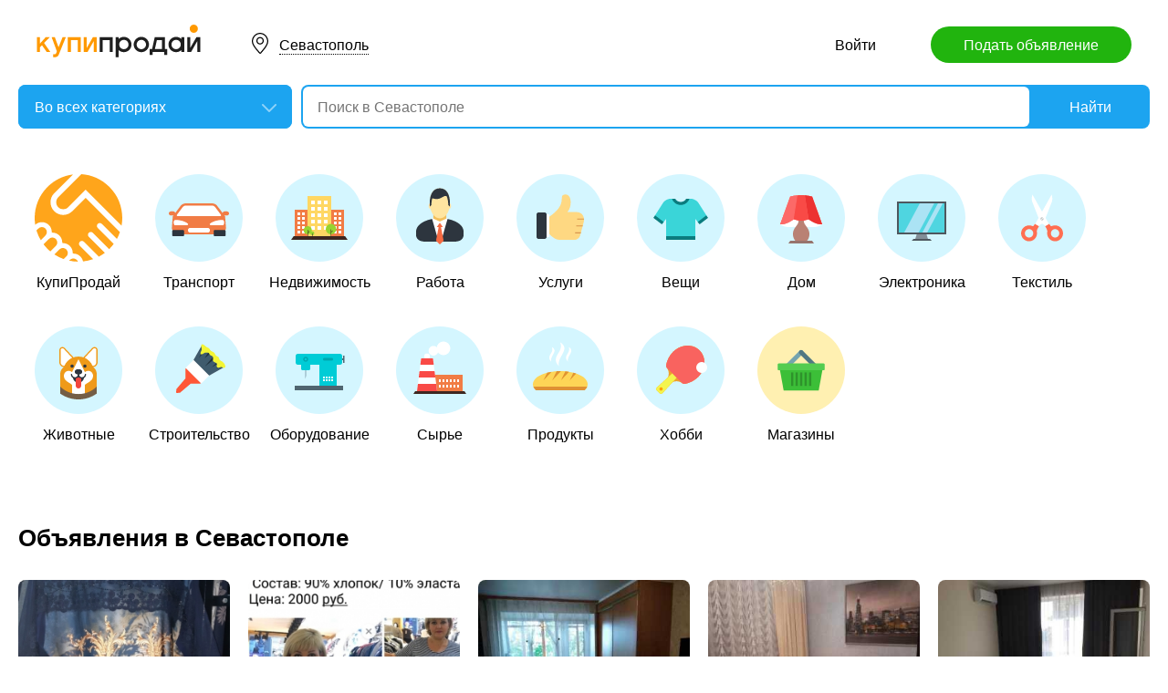

--- FILE ---
content_type: text/html; charset=utf-8
request_url: https://krym.kupiprodai.ru/sevastopol_all/
body_size: 6086
content:
<!DOCTYPE html>
<html lang="ru">
<head>
	<meta http-equiv="content-type" content="text/html; charset=utf-8">
	<meta name="keywords" content="доски объявлений, бесплатные объявления, разместить, подать, Севастополь">
	<meta name="description" content="КупиПродай Севастополь - помогает быстро купить или продать! Огромное количество свежих объявлений! Подать объявление бесплатно - Севастополь">
	<meta name='yandex-verification' content='443d08838fdb4147'>
	<link rel="preconnect" href="//mc.yandex.ru">
	<link rel="stylesheet" href="https://kupiprodai.ru/styles/style_new.css?20012026" type="text/css">
	<link rel="stylesheet" href="https://kupiprodai.ru/styles/jquery-ui.min.css" type="text/css">
	<link rel="icon" href="https://krym.kupiprodai.ru/favicon-120x120.png" sizes="120x120" type="image/png">
	<link rel="icon" href="https://krym.kupiprodai.ru/favicon-32x32.png" sizes="32x32" type="image/png">
	<link rel="shortcut icon" href="https://krym.kupiprodai.ru/favicon.ico" type="image/x-icon">
	<link rel="yandex-tableau-widget" href="https://krym.kupiprodai.ru/yandex-tableau-manifest.json">
		<title>Доска бесплатных объявлений Севастополь - КупиПродай</title>
    <script src="https://kupiprodai.ru/js/jquery-1.8.2.min.js"></script>
    <script src="https://kupiprodai.ru/js/jquery-ui.min.js"></script>
    <script src="https://kupiprodai.ru/js/params_data.js?20012026"></script>
	<script src="https://kupiprodai.ru/js/params_core.js?20012026"></script>
	<script src="https://kupiprodai.ru/js/lazyLoad.js?20012026"></script>
	</head>
<body>
	<script>
	$(function() {
		$.ajaxSetup({
			xhrFields: {
				withCredentials: true
			}
		});
	});
	</script>
	
	<header>
		<div class="content_center relative box-sizing">
			<div class="top">
	<a href="https://kupiprodai.ru/"><img class="logo" src="https://kupiprodai.ru/images/pc/logo.svg" width="180" height="36" alt="КупиПродай" title="КупиПродай"></a>
	<div class="region"><a id="cityhref" href="#">Севастополь</a></div>
	<a class="add box-sizing" href="https://kupiprodai.ru/login/">Подать объявление</a>
	<div class="menu">
				<a class="menu_link" href="https://kupiprodai.ru/login/">Войти </a>
						
	</div>
</div>

			<script>
var new_design = true;
$(function() {
	$.ajaxSetup({
		xhrFields: { withCredentials: true }
	});
	$("#searchword").autocomplete({
		source: "https://vip.kupiprodai.ru/api/getsearchhints/?params="+ btoa($("input[name='cityid']").val()+':'+$("#metro_id").val()+':'+$("input[name='personal']").val()+':'+$("input[name='search_price_from']").val()+':'+$("input[name='search_price_to']").val()),
		minLength: 0,
		select: function( event, ui ) {
			if (ui.item.sUrl != '') location.href = ui.item.sUrl;
			else $("#searchword").val(ui.item.sLabel);
			return false;
		}
	}).autocomplete( "instance" )._renderItem = function( ul, item ) {
		var text = "<div>" + item.sLabel;
		if (item.mLabel != '') text += "<span>" + item.mLabel + "</span>";
		text += '</div>';
		return $( "<li>" )
			.append( text )
			.appendTo( ul );
	};
	$("#searchword").click(function() {
		if ($(this).val().length == 0) {
			$(this).autocomplete("search");
		}
	});

	$("#cityhref").click(function() {
		$(".region_block").show();
		if ($("#citysel").val().length == 0) {
			$("#citysel").autocomplete("search");
		}
		return false;
	});

	$("#citysel").autocomplete({
		source: "/getcitys.php?links=1&new=1",
		minLength: 0,
		search: function(event, ui) {
			$('#citys-output ul').empty();
		}
	}).autocomplete( "instance" )._renderItem = function(ul, item) {
		return $('<li>')
				.data('item.autocomplete', item)
				.append(item.value.replace("(", "<br> <span>").replace(")", "</span>"))
				.appendTo($('#citys-output ul'));
	};
	$("#citysel").click(function() {
		$(this).val("");
		if ($(this).val().length == 0) {
			$(this).autocomplete("search");
		}
	});

	$('#citysel_close').click(function () {
		$('#citys-output ul').empty();
		$(".region_block").hide();

		return false;
	});

	var spodrazdely = [];
	$.getJSON("https://vip.kupiprodai.ru/api/getpodrazdely/", function(data) { spodrazdely = data; });
	$('#razdel_id_choose').on('change', function() {
		var razdel_id = this.value;
		$("#cat_id").empty();
		if (razdel_id != -1) {
			var text = "Выберите подкатегорию";
			var o = new Option(text, razdel_id + '_' + 0);
			$(o).html(text);
			$("#cat_id").append(o);
			$.each(spodrazdely[this.value], function (i, item) {
				var o = new Option(item.name, razdel_id + '_' + item.id);
				$(o).html(item.name);
				$("#cat_id").append(o);
			});
			$("#cat_id").change();
			$("#cat_id_block").show();
		} else {
			$("#cat_id_block").hide();
			$("#params").hide();
		}
	});

	
	$('#params').on('change', 'select,input:text', function() {
		$('#searchformconfirm').show();
	});
});
</script>

<form method="post" action="https://kupiprodai.ru/search/" id="searchform">
	<div class="hideit region_block" id="citys-output">
		<input class="input margin_bottom_15 box-sizing ui-autocomplete-input" id="citysel" type="text" name="city" placeholder="Регион или город" value="" autocomplete="off">
		<a class="modal_block_close" id="citysel_close" href="#"></a>
		<ul class="citysel-ul"></ul>
	</div>
	<div class="search">
		<div class="search_select">
			<select class="select" name="razdel_id_choose" id="razdel_id_choose">
				<option data-id="-1" value="-1" selected>Во всех категориях</option>
									<option value="1" >Транспорт</option>
									<option value="9" >Недвижимость</option>
									<option value="16" >Личные вещи</option>
									<option value="19" >Электроника, техника</option>
									<option value="27" >Дом и сад, мебель, бытовое</option>
									<option value="31" >Текстиль</option>
									<option value="42" >Животные</option>
									<option value="51" >Услуги и предложения</option>
									<option value="59" >Работа</option>
									<option value="75" >Хобби, Отдых, Спорт</option>
									<option value="331" >Оборудование</option>
									<option value="342" >Сырье</option>
									<option value="351" >Строительные товары и услуги</option>
									<option value="359" >Продукты питания</option>
							</select>
		</div>
		<div class="search_select hideit" id="cat_id_block">
			<select class="select" name="cat_id" id="cat_id">
							</select>
		</div>
		<div class="search_form">
			<input class="searching box-sizing" placeholder="Поиск в Севастополе" id="searchword" type="text" size="25" name="searching" value="" autocomplete="off">
								</div>
		<div class="search_button">
			<input type="hidden" id="cityid" name="cityid" value="3610">
			<input type="hidden" name="personal" value="-1">
			<input type="submit" id="searchSub" value="Найти">
		</div>
	</div>

	<fieldset class="search_params font_size_0 box-sizing" id="params" style="display: none;">
		<span class="title26 block margin_bottom_20">Параметры поиска</span>
									
				<div class="metro inline_block" style="display: none;" id="metrodiv">
			<select class="select search_params_standart" id="metro_id" name="metro_id"></select>
		</div>
		<div id="searchformconfirm" class="hideit">
			<input type="button" value="Применить параметры" onclick="$('#searchSub').click();">
		</div>
	</fieldset>
</form>
		</div>
	</header>
	
	<main>
		<div class="content_center content margin_bottom_50 box-sizing">
			<div class="category font_size_0 margin_bottom_50">
				<a href="https://kupiprodai.ru/choosecat/krym/sevastopol/"><img src="https://kupiprodai.ru/images/pc/logo_hands.svg" width="96" height="96" alt="" title="">КупиПродай</a>
				<a class="cat_round_01" href="https://krym.kupiprodai.ru/auto/sevastopol_all/"><div></div>Транспорт</a>
				<a class="cat_round_02" href="https://krym.kupiprodai.ru/realty/sevastopol_all/"><div></div>Недвижимость</a>
				<a class="cat_round_03" href="https://krym.kupiprodai.ru/rabota/sevastopol_all/"><div></div>Работа</a>
				<a class="cat_round_04" href="https://krym.kupiprodai.ru/uslugi/sevastopol_all/"><div></div>Услуги</a>
				<a class="cat_round_05" href="https://krym.kupiprodai.ru/lichnoe/sevastopol_all/"><div></div>Вещи</a>
				<a class="cat_round_06" href="https://krym.kupiprodai.ru/vashdom/sevastopol_all/"><div></div>Дом</a>
				<a class="cat_round_07" href="https://krym.kupiprodai.ru/office/sevastopol_all/"><div></div>Электроника</a>
				<a class="cat_round_13" href="https://krym.kupiprodai.ru/textile/sevastopol_all/"><div></div>Текстиль</a>
				<a class="cat_round_08" href="https://krym.kupiprodai.ru/zhivotnye/sevastopol_all/"><div></div>Животные</a>
				<a class="cat_round_09" href="https://krym.kupiprodai.ru/stroitel/sevastopol_all/"><div></div>Строительство</a>
				<a class="cat_round_10" href="https://krym.kupiprodai.ru/oborud/sevastopol_all/"><div></div>Оборудование</a>
				<a class="cat_round_11" href="https://krym.kupiprodai.ru/raw/sevastopol_all/"><div></div>Сырье</a>
				<a class="cat_round_12" href="https://krym.kupiprodai.ru/produkt/sevastopol_all/"><div></div>Продукты</a>
				<a class="cat_round_14" href="https://krym.kupiprodai.ru/otdyh/sevastopol_all/"><div></div>Хобби</a>
				<a class="cat_round_shops" href="https://krym.kupiprodai.ru/shops/sevastopol"><div></div>Магазины</a>
			</div>

			
			
					
			<div class="margin_bottom_100">
				<h1 class="title26 block margin_bottom_30">Объявления в Севастополе</h1>

					
				<div class="gallery margin_bottom_30" id="msgs_ind">
										<div class="gallery_item">
												<a target="_blank" class="gallery_photo block lazy" href="https://krym.kupiprodai.ru/lichnoe/sevastopol_odezhdaobuv_optom_assortiment_zhenskoy_odezhdy_3092331" title="Оптом ассортимент женской одежды" data-src="https://img02.kupiprodai.ru/022019/1554496838448.jpg" style="background-image: url(https://kupiprodai.ru/images/pc/0.gif);"></a>
							

						<div class="gallery_info box-sizing">
							<span class="gallery_price">55 000 &#8381;</span>							<a target="_blank" class="gallery_title" href="https://krym.kupiprodai.ru/lichnoe/sevastopol_odezhdaobuv_optom_assortiment_zhenskoy_odezhdy_3092331">Оптом ассортимент женской одежды</a>
							<span class="gallery_data">
								<a href="https://krym.kupiprodai.ru/lichnoe/sevastopol_odezhdaobuv/">Женская одежда, обувь</a>. 
								
																Сегодня,
								00:41
															</span>

																							

										
						</div>
					</div>
										<div class="gallery_item">
												<a target="_blank" class="gallery_photo block lazy" href="https://krym.kupiprodai.ru/textile/sevastopol_textilmore_dlya_magazina_gotovyy_assortiment_zhenskoy_odezhdy_3514465" title="Для магазина готовый ассортимент женской одежды" data-src="https://img02.kupiprodai.ru/062019/1559676050428.jpg" style="background-image: url(https://kupiprodai.ru/images/pc/0.gif);"></a>
							

						<div class="gallery_info box-sizing">
							<span class="gallery_price">55 000 &#8381;</span>							<a target="_blank" class="gallery_title" href="https://krym.kupiprodai.ru/textile/sevastopol_textilmore_dlya_magazina_gotovyy_assortiment_zhenskoy_odezhdy_3514465">Для магазина готовый ассортимент женской одежды</a>
							<span class="gallery_data">
								<a href="https://krym.kupiprodai.ru/textile/sevastopol_textilmore/">Другое</a>. 
								
																Сегодня,
								00:40
															</span>

																							

										
						</div>
					</div>
										<div class="gallery_item">
												<a target="_blank" class="gallery_photo block lazy" href="https://krym.kupiprodai.ru/realty/sevastopol_kvartiry_1k_prospekt_pobedy29_nahimovskiy_rayon_10014025" title="1-к, Проспект Победы-29, Нахимовский район." data-src="https://img02.kupiprodai.ru/082025/1754071471947.jpg" style="background-image: url(https://kupiprodai.ru/images/pc/0.gif);"></a>
							

						<div class="gallery_info box-sizing">
							<span class="gallery_price">23 000 &#8381;</span>							<a target="_blank" class="gallery_title" href="https://krym.kupiprodai.ru/realty/sevastopol_kvartiry_1k_prospekt_pobedy29_nahimovskiy_rayon_10014025">1-к, Проспект Победы-29, Нахимовский район.</a>
							<span class="gallery_data">
								<a href="https://krym.kupiprodai.ru/realty/sevastopol_kvartiry/">Квартиры</a>. 
								
																Сегодня,
								00:31
															</span>

																							

										
						</div>
					</div>
										<div class="gallery_item">
												<a target="_blank" class="gallery_photo block lazy" href="https://krym.kupiprodai.ru/realty/sevastopol_kvartiry_1k_geroev_stalingrada_d41_gagarinskiy_rayon_kamyshovaya_buhta_10014018" title="1-к, Героев Сталинграда д-41, Гагаринский район, Камышовая бухта." data-src="https://img02.kupiprodai.ru/082025/1754071115497.jpg" style="background-image: url(https://kupiprodai.ru/images/pc/0.gif);"></a>
							

						<div class="gallery_info box-sizing">
							<span class="gallery_price">35 000 &#8381;</span>							<a target="_blank" class="gallery_title" href="https://krym.kupiprodai.ru/realty/sevastopol_kvartiry_1k_geroev_stalingrada_d41_gagarinskiy_rayon_kamyshovaya_buhta_10014018">1-к, Героев Сталинграда д-41, Гагаринский район, Камышовая бухта.</a>
							<span class="gallery_data">
								<a href="https://krym.kupiprodai.ru/realty/sevastopol_kvartiry/">Квартиры</a>. 
								
																Сегодня,
								00:31
															</span>

																							

										
						</div>
					</div>
										<div class="gallery_item">
												<a target="_blank" class="gallery_photo block lazy" href="https://krym.kupiprodai.ru/realty/sevastopol_kvartiry_1k_tokareva18_leninskiy_rayon_43_m2_28_et_10154361" title="1-к, Токарева-18, Ленинский район. 43 м2, 2/8 эт." data-src="https://img02.kupiprodai.ru/102025/1761868726593.jpg" style="background-image: url(https://kupiprodai.ru/images/pc/0.gif);"></a>
							

						<div class="gallery_info box-sizing">
							<span class="gallery_price">40 000 &#8381;</span>							<a target="_blank" class="gallery_title" href="https://krym.kupiprodai.ru/realty/sevastopol_kvartiry_1k_tokareva18_leninskiy_rayon_43_m2_28_et_10154361">1-к, Токарева-18, Ленинский район. 43 м2, 2/8 эт.</a>
							<span class="gallery_data">
								<a href="https://krym.kupiprodai.ru/realty/sevastopol_kvartiry/">Квартиры</a>. 
								
																Сегодня,
								00:31
															</span>

																							

										
						</div>
					</div>
										<div class="gallery_item">
												<a target="_blank" class="gallery_photo block lazy" href="https://krym.kupiprodai.ru/realty/sevastopol_kvartiry_2k_kvartira_lenina62_70_m2_33_et_8098369" title="2-к квартира, Ленина-62, 70 м2, 3/3 эт." data-src="https://img02.kupiprodai.ru/062023/1744504913351.jpg" style="background-image: url(https://kupiprodai.ru/images/pc/0.gif);"></a>
							

						<div class="gallery_info box-sizing">
							<span class="gallery_price">40 000 &#8381;</span>							<a target="_blank" class="gallery_title" href="https://krym.kupiprodai.ru/realty/sevastopol_kvartiry_2k_kvartira_lenina62_70_m2_33_et_8098369">2-к квартира, Ленина-62, 70 м2, 3/3 эт.</a>
							<span class="gallery_data">
								<a href="https://krym.kupiprodai.ru/realty/sevastopol_kvartiry/">Квартиры</a>. 
								
																Сегодня,
								00:31
															</span>

																							

										
						</div>
					</div>
										<div class="gallery_item">
												<a target="_blank" class="gallery_photo block lazy" href="https://krym.kupiprodai.ru/realty/sevastopol_kvartiry_2k_ulgeroev_bresta_d116_novostroy_omega_gagarinskiy_rayon_10048248" title="2-к, ул.Героев Бреста д-116, Новострой, Омега, Гагаринский район." data-src="https://img02.kupiprodai.ru/082025/1756085561436.jpg" style="background-image: url(https://kupiprodai.ru/images/pc/0.gif);"></a>
							

						<div class="gallery_info box-sizing">
							<span class="gallery_price">50 000 &#8381;</span>							<a target="_blank" class="gallery_title" href="https://krym.kupiprodai.ru/realty/sevastopol_kvartiry_2k_ulgeroev_bresta_d116_novostroy_omega_gagarinskiy_rayon_10048248">2-к, ул.Героев Бреста д-116, Новострой, Омега, Гагаринский район.</a>
							<span class="gallery_data">
								<a href="https://krym.kupiprodai.ru/realty/sevastopol_kvartiry/">Квартиры</a>. 
								
																Сегодня,
								00:31
															</span>

																							

										
						</div>
					</div>
										<div class="gallery_item">
												<a target="_blank" class="gallery_photo block lazy" href="https://krym.kupiprodai.ru/oborud/sevastopol_oborudmore_yaschiki_9090272" title="Ящики." data-src="https://img02.kupiprodai.ru/062024/1768382973975.jpeg" style="background-image: url(https://kupiprodai.ru/images/pc/0.gif);"></a>
							

						<div class="gallery_info box-sizing">
							<span class="gallery_price">1 200 &#8381;</span>							<a target="_blank" class="gallery_title" href="https://krym.kupiprodai.ru/oborud/sevastopol_oborudmore_yaschiki_9090272">Ящики.</a>
							<span class="gallery_data">
								<a href="https://krym.kupiprodai.ru/oborud/sevastopol_oborudmore/">Другое</a>. 
								
																Сегодня,
								00:01
															</span>

																							

										
						</div>
					</div>
										<div class="gallery_item">
												<a target="_blank" class="gallery_photo block lazy" href="https://krym.kupiprodai.ru/otdyh/sevastopol_kollekcii_nastolnye_pamyatnye_medali_8563845" title="Настольные памятные медали." data-src="https://img02.kupiprodai.ru/102023/1697408526409.jpg" style="background-image: url(https://kupiprodai.ru/images/pc/0.gif);"></a>
							

						<div class="gallery_info box-sizing">
							<span class="gallery_price">500 &#8381;</span>							<a target="_blank" class="gallery_title" href="https://krym.kupiprodai.ru/otdyh/sevastopol_kollekcii_nastolnye_pamyatnye_medali_8563845">Настольные памятные медали.</a>
							<span class="gallery_data">
								<a href="https://krym.kupiprodai.ru/otdyh/sevastopol_kollekcii/">Коллекции</a>. 
								
																Сегодня,
								00:01
															</span>

																							

										
						</div>
					</div>
										<div class="gallery_item">
												<a target="_blank" class="gallery_photo block lazy" href="https://krym.kupiprodai.ru/oborud/sevastopol_instrument_tiski_8564974" title="Тиски." data-src="https://img02.kupiprodai.ru/102023/1697626329539.jpg" style="background-image: url(https://kupiprodai.ru/images/pc/0.gif);"></a>
							

						<div class="gallery_info box-sizing">
							<span class="gallery_price">2 000 &#8381;</span>							<a target="_blank" class="gallery_title" href="https://krym.kupiprodai.ru/oborud/sevastopol_instrument_tiski_8564974">Тиски.</a>
							<span class="gallery_data">
								<a href="https://krym.kupiprodai.ru/oborud/sevastopol_instrument/">Инструменты</a>. 
								
																Сегодня,
								00:01
															</span>

																							

										
						</div>
					</div>
										<div class="gallery_item">
												<a target="_blank" class="gallery_photo block lazy" href="https://krym.kupiprodai.ru/auto/sevastopol_gruzoviki_uslugi_manipulyatora_10288165" title="Услуги Манипулятора" data-src="https://img02.kupiprodai.ru/012026/1769249724582.jpeg" style="background-image: url(https://kupiprodai.ru/images/pc/0.gif);"></a>
							

						<div class="gallery_info box-sizing">
							<span class="gallery_price">2 500 &#8381;</span>							<a target="_blank" class="gallery_title" href="https://krym.kupiprodai.ru/auto/sevastopol_gruzoviki_uslugi_manipulyatora_10288165">Услуги Манипулятора</a>
							<span class="gallery_data">
								<a href="https://krym.kupiprodai.ru/auto/sevastopol_gruzoviki/">Грузовики и спецтехника</a>. 
								
																Вчера,
								23:50
															</span>

																							

										
						</div>
					</div>
										<div class="gallery_item">
												<a target="_blank" class="gallery_photo block lazy" href="https://krym.kupiprodai.ru/office/sevastopol_klimattexno_kondicionery_Mitsubishi_Electric_serii_MSZHJ_VA_Classic_Inverter_1789105" title="Кондиционеры Mitsubishi Electric серии MSZ-HJ VA Classic Inverter" data-src="https://img02.kupiprodai.ru/112017/1510064974116.jpg" style="background-image: url(https://kupiprodai.ru/images/pc/0.gif);"></a>
							

						<div class="gallery_info box-sizing">
							<span class="gallery_price">36 400 &#8381;</span>							<a target="_blank" class="gallery_title" href="https://krym.kupiprodai.ru/office/sevastopol_klimattexno_kondicionery_Mitsubishi_Electric_serii_MSZHJ_VA_Classic_Inverter_1789105">Кондиционеры Mitsubishi Electric серии MSZ-HJ VA Classic Inverter</a>
							<span class="gallery_data">
								<a href="https://krym.kupiprodai.ru/office/sevastopol_klimattexno/">Климатическая техника</a>. 
								
																Вчера,
								23:50
															</span>

																							

										
						</div>
					</div>
									</div>

				<a class="show_more block box-sizing" id="show_more" data-curr_pos="12" href="https://krym.kupiprodai.ru/sevastopol_all/?from=13">Показать ещё</a>			</div>	

			<div class="main_info">
				<span class="title26 block margin_bottom_25">Доска бесплатных объявлений в г. Севастополь - КупиПродай</span>
				<p class=" bold margin_bottom_15">Помогает быстро купить или продать!</p>
				<p class="margin_bottom_15">Удобная навигация по разделам, возможность отсортировать по характеристикам позволит выбрать самые удачные предложения в г. Севастополь. Или <a href="https://kupiprodai.ru/login/">подать объявление</a> о покупке - и продавцы найдут Вас сами.</p>
				<p class="margin_bottom_15">Покупайте и продавайте быстро! Подать объявление просто! При этом можно <a href="https://vip.kupiprodai.ru/">разместить объявление</a> по всем доскам объявлений в г. Севастополь, отметив нужные доски объявлений в <a href="https://kupiprodai.ru/login/">личном кабинете</a>. Повторное размещение объявления не требуется, его легко "поднять" в <a href="https://kupiprodai.ru/login/">личном кабинете</a>.</p>
				<p><a href="https://krym.kupiprodai.ru/podat_obyavlenie_sevastopol">Как подать объявление в Севастополе</a></p>
			</div>
		</div>
	</main>

	<footer>
	<div class="content_center box-sizing">
		<div class="footer_menu">
            <a href="https://krym.kupiprodai.ru/sevastopol_all/">Доска объявлений Севастополь</a>
			<a href="https://kupiprodai.ru/login/">Подать объявление</a>
			<a href="https://kupiprodai.ru/login/">Личный кабинет</a>
			<a href="https://kupiprodai.ru/all">Все сервисы</a>
			<a href="https://krym.kupiprodai.ru/shops/sevastopol">Магазины</a>
			<a href="https://vip.kupiprodai.ru/info/terms/">Правила</a>
			<a href="https://krym.kupiprodai.ru/contact/">Контакты</a>
			<a href="https://krym.kupiprodai.ru/mobile/1/">Мобильная версия</a>
        </div>
		<div class="footer_info">
			Сайт бесплатных объявлений Севастополь © КупиПродай. Помогает купить или продать! <a href="https://vip.kupiprodai.ru/info/terms/">Пользовательское соглашение</a>.<br>
			8 (800) 550-95-80 (отдел по работе с клиентами, с 10:00 до 19:00), <a href="https://krym.kupiprodai.ru/contact/">обратиться в поддержку</a>.
		</div>
		<div class="footer_app font_size_0">
			<a target="_blank" href="https://play.google.com/store/apps/details?id=ru.kupiprodai.androidmobile"><img src="https://kupiprodai.ru/images/pc/google_play_badge.svg" width="120" height="40" alt="Google Play Маркет" title="Google Play Маркет"></a>
			<a target="_blank" href="https://itunes.apple.com/ru/app/id1370428314"><img src="https://kupiprodai.ru/images/pc/app_store_badge.svg" width="120" height="40" alt="App Store" title="App Store"></a>
			<a target="_blank" href="https://rustore.ru/catalog/app/ru.kupiprodai.androidmobile"><img src="https://kupiprodai.ru/images/pc/rustore_badge.svg" width="120" height="40" alt="RuStore" title="RuStore"></a>
		</div>
	</div>
</footer>


<script type="text/javascript" >
   (function(m,e,t,r,i,k,a){m[i]=m[i]||function(){(m[i].a=m[i].a||[]).push(arguments)};
   m[i].l=1*new Date();k=e.createElement(t),a=e.getElementsByTagName(t)[0],k.async=1,k.src=r,a.parentNode.insertBefore(k,a)})
   (window, document, "script", "https://mc.yandex.ru/metrika/tag.js", "ym");

   ym(24267385, "init", {
        clickmap:true,
        trackLinks:true,
        accurateTrackBounce:true
   });
</script>
<noscript><div><img src="https://mc.yandex.ru/watch/24267385" style="position:absolute; left:-9999px;" alt="" /></div></noscript>




	<script async src="https://vip.kupiprodai.ru/js/city_ind_show_more.js?20012026"></script>
		<link rel="stylesheet" href="https://kupiprodai.ru/styles/jquery-ui.min.css" type="text/css">
	<link rel="stylesheet" href="https://kupiprodai.ru/styles/jquery.webui-popover.css?20012026" type="text/css">
	<script src="https://kupiprodai.ru/js/favorite.js?20012026"></script>
	<script src="https://kupiprodai.ru/js/jquery.cookie.js?20012026"></script>
	<script src="https://kupiprodai.ru/js/jquery.webui-popover.js?20012026"></script>
	<script>
		$(function() {
			img_add_like = "https://kupiprodai.ru/images/pc/flag_off.svg";
			img_remove_like = "https://kupiprodai.ru/images/pc/flag_on.svg";
			add_like_text = "Разместить здесь";
			remove_like_text = "Размещено";
			bbslike_id = "";
			vip_site = "https://vip.kupiprodai.ru";
			site = "https://kupiprodai.ru";
			favorite_image_on = "https://kupiprodai.ru/images/pc/heart_on.svg";
			favorite_image_off = "https://kupiprodai.ru/images/pc/heart_off.svg";
			$(window).scroll(function() {
				if (!scrollClickPause) {
					var windowHeight = $(window).height();
					var self = $('#show_more');
					var height = self.offset().top + self.height();
					var diff = 200;
					if ($(document).scrollTop() + windowHeight >= height - diff && loadCount <= 15) {
						scrollClickPause = true;
						$('.show_more').click();
						loadCount++;
					}
				}
			});
			
			$('.favorite_popover').webuiPopover({placement: "top-right",title: " ", content:"Добавлено в <a href='"+site+"/favorite/'>избранное</a>", autoHide:3000, trigger:'manual'});
			
			});
	</script>
	<script>
		scrollClickPause = false;
		loadCount = 1;
	</script>
</body>
</html>


--- FILE ---
content_type: image/svg+xml
request_url: https://kupiprodai.ru/images/pc/logo_hands.svg
body_size: 2549
content:
<?xml version="1.0" encoding="utf-8"?>
<!-- Generator: Adobe Illustrator 14.0.0, SVG Export Plug-In . SVG Version: 6.00 Build 43363)  -->
<!DOCTYPE svg PUBLIC "-//W3C//DTD SVG 1.1//EN" "http://www.w3.org/Graphics/SVG/1.1/DTD/svg11.dtd">
<svg version="1.1" id="logo" xmlns="http://www.w3.org/2000/svg" xmlns:xlink="http://www.w3.org/1999/xlink" x="0px" y="0px"
	 width="110px" height="110px" viewBox="0 0 110 110" enable-background="new 0 0 110 110" xml:space="preserve">
<g>
	<path fill="#FFA51B" d="M41.56,99.023c0-1.65-0.644-3.201-1.811-4.369s-2.719-1.813-4.37-1.813c-1.65,0-3.202,0.645-4.369,1.811
		l-6.249,6.25c3.688,2.432,7.604,4.369,11.657,5.82l3.33-3.33C40.916,102.225,41.56,100.674,41.56,99.023z"/>
	<path fill="#FFA51B" d="M17.856,63.934c2.346,2.348,3.639,5.467,3.639,8.785c0,0.252-0.01,0.504-0.025,0.756
		c0.251-0.016,0.503-0.025,0.756-0.025c3.318,0,6.438,1.293,8.784,3.637c2.613,2.615,3.813,6.113,3.605,9.543
		c0.253-0.016,0.507-0.025,0.764-0.025c3.319,0,6.438,1.291,8.784,3.639c2.345,2.344,3.638,5.465,3.638,8.781
		c0,0.256-0.011,0.51-0.026,0.764c3.428-0.207,6.926,0.992,9.54,3.605c1.74,1.738,2.898,3.902,3.382,6.258
		c4.328-0.447,8.612-1.406,12.756-2.879L56.694,90.014c-1.406-1.404-1.406-3.686,0-5.09c1.406-1.406,3.685-1.406,5.091,0
		l18.753,18.752c2.606-1.367,5.125-2.961,7.53-4.773L67.938,78.771c-1.406-1.406-1.406-3.686,0-5.092s3.685-1.406,5.091,0
		l20.507,20.508c0.119-0.117,0.24-0.23,0.357-0.35c1.971-1.971,3.759-4.055,5.369-6.23l-20.081-20.08
		c-1.406-1.404-1.406-3.686,0-5.092s3.685-1.406,5.091,0L103.236,81.4c1.512-2.752,2.77-5.607,3.775-8.529l-43.07-43.07
		L47.183,46.561c-6.238,6.238-16.391,6.238-22.629-0.002c-6.238-6.236-6.238-16.388,0-22.627L48.111,0.374
		C36.41,1.843,25.091,7.066,16.106,16.051C3.166,28.991-1.975,46.775,0.677,63.568C5.545,59.098,13.14,59.221,17.856,63.934z"/>
	<path fill="#FFA51B" d="M29.645,29.022c-3.43,3.432-3.43,9.015,0,12.447c3.432,3.432,9.016,3.43,12.447,0l21.85-21.852
		l45.174,45.176c3.105-17.148-1.967-35.487-15.223-48.743C84.07,6.228,71.457,0.9,58.605,0.061L29.645,29.022z"/>
	<path fill="#FFA51B" d="M44.16,107.807l-0.883,0.883c3.627,0.787,7.319,1.201,11.014,1.25c-0.301-0.777-0.763-1.508-1.39-2.133
		C50.492,105.396,46.572,105.396,44.16,107.807z"/>
	<path fill="#FFA51B" d="M13.444,68.348c-2.41-2.41-6.33-2.41-8.742,0l-2.397,2.396c1.258,4.209,3.029,8.297,5.316,12.166
		l5.823-5.824C15.854,74.678,15.854,70.758,13.444,68.348z"/>
	<path fill="#FFA51B" d="M26.596,81.5c-2.411-2.41-6.331-2.41-8.739,0l-6.684,6.684c1.496,1.967,3.138,3.857,4.933,5.652
		c1.162,1.162,2.365,2.258,3.601,3.293l6.889-6.889C29.006,87.83,29.006,83.91,26.596,81.5z"/>
</g>
</svg>


--- FILE ---
content_type: image/svg+xml
request_url: https://kupiprodai.ru/images/pc/catround_icons.svg
body_size: 24045
content:
<?xml version="1.0" encoding="utf-8"?>
<!-- Generator: Adobe Illustrator 14.0.0, SVG Export Plug-In . SVG Version: 6.00 Build 43363)  -->
<!DOCTYPE svg PUBLIC "-//W3C//DTD SVG 1.1//EN" "http://www.w3.org/Graphics/SVG/1.1/DTD/svg11.dtd">
<svg version="1.1" id="catround" xmlns="http://www.w3.org/2000/svg" xmlns:xlink="http://www.w3.org/1999/xlink" x="0px" y="0px"
	 width="96px" height="1440px" viewBox="0 0 96 1440" enable-background="new 0 0 96 1440" xml:space="preserve">
<g id="_x30_1">
	<path fill="#F17C45" d="M62.742,32H33.258c-1.776,0-4.08,1.149-5.146,2.566L19.32,46.258l-0.982,12.657
		c-0.049,0.589,0.145,1.483,0.433,2l0.874,1.561h56.708l0.873-1.561c0.289-0.516,0.479-1.411,0.434-2l-0.982-12.657l-8.791-11.692
		C66.822,33.149,64.518,32,62.742,32z"/>
	<path fill="#FFFFFF" d="M24.063,44.302c-0.71,0.945-0.326,1.711,0.858,1.711H71.08c1.184,0,1.568-0.766,0.857-1.711L65.771,36.1
		c-0.711-0.945-2.246-1.711-3.437-1.711H33.66c-1.184,0-2.72,0.766-3.43,1.711L24.063,44.302z"/>
	<path fill="#F17C45" d="M22.147,43.051c0,1.229-1,2.227-2.233,2.227h-2.68C16,45.277,15,44.28,15,43.051l0,0
		c0-1.232,1-2.229,2.234-2.229h2.68C21.147,40.821,22.147,41.819,22.147,43.051L22.147,43.051z"/>
	<path fill="#F17C45" d="M81,43.051c0,1.229-1,2.227-2.232,2.227h-2.681c-1.233,0-2.233-0.997-2.233-2.227l0,0
		c0-1.232,1-2.229,2.233-2.229h2.681C80,40.821,81,41.819,81,43.051L81,43.051z"/>
	<polygon fill="#F17C45" points="71.17,66 24.83,66 23.688,59.229 72.313,59.229 	"/>
	<path fill="#2D353E" d="M76.175,61.317H65.3c-0.592,0-1.071,0.479-1.071,1.069v4.545c0,0.59,0.479,1.069,1.071,1.069h10.875
		c0.593,0,1.072-0.479,1.072-1.069v-4.545C77.247,61.795,76.768,61.317,76.175,61.317z"/>
	<path fill="#2D353E" d="M30.7,61.317H19.825c-0.592,0-1.072,0.479-1.072,1.069v4.545c0,0.59,0.48,1.069,1.072,1.069H30.7
		c0.592,0,1.072-0.479,1.072-1.069v-4.545C31.771,61.795,31.292,61.317,30.7,61.317z"/>
	<path fill="#FFFFFF" d="M57.79,64H38.21C36.989,64,36,63.013,36,61.795v-0.591C36,59.987,36.989,59,38.21,59h19.58
		c1.222,0,2.21,0.987,2.21,2.204v0.591C60,63.013,59.012,64,57.79,64z"/>
	<path fill="#FFFFFF" d="M21.532,56c1.162,0,13.401,0,13.401,0s1.251-0.268,1.251-1.158c0-0.89-5.361-4.633-13.849-4.633
		C19.214,50.097,20.371,56,21.532,56z"/>
	<path fill="#FFFFFF" d="M74.468,56c-1.161,0-13.401,0-13.401,0s-1.25-0.268-1.25-1.158c0-0.89,5.36-4.633,13.854-4.633
		C76.786,50.097,75.63,56,74.468,56z"/>
</g>
<g id="_x30_2_1_">
	<rect x="21" y="135" fill="#F17C45" width="54" height="32"/>
	<rect x="29" y="143" fill="#FFFFFF" width="3" height="3"/>
	<rect x="24" y="143" fill="#FFFFFF" width="3" height="3"/>
	<rect x="29" y="148" fill="#FFFFFF" width="3" height="3"/>
	<rect x="24" y="148" fill="#FFFFFF" width="3" height="3"/>
	<rect x="29" y="153" fill="#FFFFFF" width="3" height="3"/>
	<rect x="24" y="153" fill="#FFFFFF" width="3" height="3"/>
	<rect x="29" y="158" fill="#FFFFFF" width="3" height="3"/>
	<rect x="24" y="158" fill="#FFFFFF" width="3" height="3"/>
	<rect x="29" y="138" fill="#FFFFFF" width="3" height="3"/>
	<rect x="24" y="138" fill="#FFFFFF" width="3" height="3"/>
	<rect x="69" y="143" fill="#FFFFFF" width="3" height="3"/>
	<rect x="64" y="143" fill="#FFFFFF" width="3" height="3"/>
	<rect x="69" y="148" fill="#FFFFFF" width="3" height="3"/>
	<rect x="64" y="148" fill="#FFFFFF" width="3" height="3"/>
	<rect x="69" y="153" fill="#FFFFFF" width="3" height="3"/>
	<rect x="64" y="153" fill="#FFFFFF" width="3" height="3"/>
	<rect x="69" y="158" fill="#FFFFFF" width="3" height="3"/>
	<rect x="64" y="158" fill="#FFFFFF" width="3" height="3"/>
	<rect x="69" y="138" fill="#FFFFFF" width="3" height="3"/>
	<rect x="64" y="138" fill="#FFFFFF" width="3" height="3"/>
	<rect x="35" y="120" fill="#FFD763" width="26" height="47"/>
	<polygon fill="#3D2721" points="79,168 17,168 19.831,164.052 76.169,164.052 	"/>
	<rect x="46" y="125" fill="#FFFFFF" width="4" height="4"/>
	<rect x="53" y="125" fill="#FFFFFF" width="4" height="4"/>
	<rect x="39" y="125" fill="#FFFFFF" width="4" height="4"/>
	<rect x="46" y="132" fill="#FFFFFF" width="4" height="4"/>
	<rect x="53" y="132" fill="#FFFFFF" width="4" height="4"/>
	<rect x="39" y="132" fill="#FFFFFF" width="4" height="4"/>
	<rect x="46" y="139" fill="#FFFFFF" width="4" height="4"/>
	<rect x="53" y="139" fill="#FFFFFF" width="4" height="4"/>
	<rect x="39" y="139" fill="#FFFFFF" width="4" height="4"/>
	<rect x="46" y="146" fill="#FFFFFF" width="4" height="4"/>
	<rect x="53" y="146" fill="#FFFFFF" width="4" height="4"/>
	<rect x="39" y="146" fill="#FFFFFF" width="4" height="4"/>
	<rect x="46" y="153" fill="#FFFFFF" width="4" height="4"/>
	<rect x="53" y="153" fill="#FFFFFF" width="4" height="4"/>
	<rect x="39" y="153" fill="#FFFFFF" width="4" height="4"/>
	<circle fill="#97D330" cx="35.25" cy="157.5" r="4.5"/>
	<circle fill="#97D330" cx="40.25" cy="160.8" r="2.2"/>
	<polygon fill="#3D2721" points="35.5,165 35,165 35,157 35.5,157 	"/>
	<polygon fill="#3D2721" points="40.5,167 40,167 40,161 40.5,161 	"/>
	<polygon fill="#3D2721" points="35.302,160.791 35.312,160.073 36.835,158.549 37.189,158.903 	"/>
	<circle fill="#97D330" cx="60.75" cy="156.25" r="5.75"/>
	<polygon fill="#3D2721" points="61,166.409 60.5,166.409 60.5,156.399 61,156.399 	"/>
	<polygon fill="#3D2721" points="61.012,159.844 60.659,159.49 62.389,157.764 62.741,158.118 	"/>
</g>
<g id="_x30_3_1_">
	<path fill="#2D353E" d="M74,254.81c0,0,0-0.008,0,3.977c0,3.985-3.225,7.213-9.863,7.213H31.865c-6.639,0-9.865-3.229-9.865-7.213
		c0-2.123,0-1.349,0-3.977c0-7.968,11.641-14.428,26-14.428C62.359,240.382,74,246.842,74,254.81z"/>
	<rect x="40.887" y="236.143" fill="#F3BF5C" width="14.226" height="8.514"/>
	<polygon fill="#FFFFFF" points="39.271,240.031 46.632,266 49.37,266 56.73,240.031 48,243.989 	"/>
	<polygon fill="#F56A42" points="49.309,250.042 51.357,250.042 48,245.262 44.642,250.042 46.691,250.042 43.845,264.902 48,269 
		52.154,264.902 	"/>
	<ellipse fill="#FFE3A4" cx="37.104" cy="226.9" rx="1.453" ry="2.9"/>
	<ellipse fill="#FFE3A4" cx="58.896" cy="226.9" rx="1.453" ry="2.9"/>
	<path fill="#FFE5A0" d="M59.07,224c0,9.112-4.957,16.5-11.07,16.5c-6.115,0-11.071-7.388-11.071-16.5
		c0-9.113,3.107-16.5,11.071-16.5C55.965,207.5,59.07,214.887,59.07,224z"/>
	<path fill="#2D353E" d="M48,207.5c-7.964,0-11.071,7.387-11.071,16.5c0,1.38,0.064,2.33,0.279,3.611l1.478-1.653
		c0,0,0.221-5.521,1.093-7.512c9.302,3.058,11.249-3.451,15.487-2.447c0,0,1.646,1.749,2.051,9.958l1.48,1.653
		c0.176-1.164,0.273-2.369,0.273-3.611C59.07,214.887,55.965,207.5,48,207.5z"/>
</g>
<g id="_x30_4">
	<path fill="#FED882" d="M34.954,352.305c0,0,5.932,7.695,11.785,7.695c5.848,0,16.947,0,16.947,0c2.65,0,5.369-2.078,6.057-4.643
		l3.808-14.164c1.724-6.41-1.644-11.609-7.521-11.609c0,0-2.119,0-10.293,0c5.408-5.53,5.252-20.56-2.99-19.202
		c-7.728,1.273,4.73,10.154-17.791,24.977L34.954,352.305L34.954,352.305z"/>
	<rect x="29.635" y="332.096" fill="#FFFFFF" width="6.365" height="24.901"/>
	<path fill="#2D353E" d="M24.197,330h6.607c1.213,0,2.196,0.983,2.196,2.196V356.8c0,1.213-0.983,2.196-2.196,2.196h-6.607
		c-1.213,0-2.197-0.983-2.197-2.196v-24.604C22,330.983,22.984,330,24.197,330z"/>
	<polygon fill="#D8964E" points="65.436,345.342 72.434,345.342 72.729,344.244 65.436,344.244 	"/>
	<path fill="#D8964E" d="M73.928,336.694h-7.394v1.098h7.463C73.993,337.418,73.971,337.052,73.928,336.694z"/>
	<polygon fill="#D8964E" points="70.7,351.793 64.338,351.793 64.338,352.891 70.404,352.891 	"/>
</g>
<g id="_x30_5">
	<path fill="#3AD5D8" d="M67.443,415.561c-1.631-2.562-5.414-4.638-8.448-4.638h-3.112c-1.306,3.063-4.343,5.21-7.883,5.21
		s-6.577-2.146-7.883-5.21h-3.111c-3.036,0-6.818,2.076-8.449,4.638l-9.555,15.021l9.345,7.146L32,433v21h32v-21l3.652,4.722
		l9.347-7.146L67.443,415.561z"/>
	<polygon fill="#0B7C7E" points="27.345,439.033 18,431.886 20.003,429.266 29.35,436.413 	"/>
	<polygon fill="#0B7C7E" points="68.654,439.033 66.65,436.413 75.997,429.266 78,431.886 	"/>
	<rect x="32" y="452" fill="#0B7C7E" width="32" height="4"/>
	<path fill="#0B7C7E" d="M54.032,410.923c-1.212,2.179-3.5,3.563-6.032,3.563s-4.819-1.387-6.031-3.563h-3.646l0.276,0.646
		c1.61,3.771,5.299,6.213,9.4,6.213c4.101,0,7.791-2.438,9.401-6.213l0.271-0.646H54.032z"/>
</g>
<g id="_x30_6">
	<path fill="#FFFFFF" d="M60.066,504.55C56.255,503.543,52.202,503,48,503s-8.256,0.543-12.067,1.55L25,534.757
		c0,0,3.803,4.563,14.764,3.021c0,0,3.819,1.477,8.236,1.477s8.236-1.477,8.236-1.477C67.197,539.316,71,534.757,71,534.757
		L60.066,504.55z"/>
	<path fill="#B98174" d="M50.813,530.835c0-3.88-0.396-8.126-0.396-8.126L48,525.418l-2.416-2.709c0,0-0.397,4.246-0.397,8.126
		c0,5.729-6.222,7.403-6.222,14.915c0,4.866,3.177,7.967,3.177,7.967h11.715c0,0,3.179-3.101,3.179-7.967
		C57.036,538.238,50.813,536.563,50.813,530.835z"/>
	<polygon fill="#97746D" points="60,553 36,553 34,556 62,556 	"/>
	<path fill="#F9635F" d="M60.066,504.555c-2.604-0.688-5.315-1.161-8.111-1.392l0.003,0.021C50.654,503.075,49.338,503,48,503
		s-2.654,0.075-3.959,0.185l0.003-0.021c-2.796,0.229-5.511,0.703-8.112,1.392L25,534.865c0,0,5.466,1.479,14.825-5.376
		c0,0,4.157,1.547,8.175,1.547c4.018,0,8.175-1.547,8.175-1.547c9.36,6.854,14.825,5.376,14.825,5.376L60.066,504.555z"/>
	<path fill="#FC6968" d="M44.044,503.164c-2.796,0.229-5.511,0.703-8.112,1.392L25,534.865c0,0,5.466,1.479,14.825-5.376
		L44.044,503.164z"/>
	<path fill="#EC3231" d="M51.956,503.164c2.796,0.229,5.511,0.703,8.112,1.392L71,534.865c0,0-5.465,1.479-14.825-5.376
		L51.956,503.164z"/>
	<path fill="#F94A46" d="M56.175,529.489l-4.215-26.311C50.654,503.075,49.338,503,48,503s-2.654,0.075-3.959,0.185l-4.215,26.311
		c0,0,4.157,1.547,8.175,1.547C52.02,531.036,56.175,529.489,56.175,529.489z"/>
</g>
<g id="_x30_7">
	<polygon fill="#828F98" points="55.329,648.229 40.672,648.229 42.986,640.706 53.014,640.706 	"/>
	<polygon fill="#4E575E" points="59,649 37,649 39,647 57,647 	"/>
	<rect x="21" y="606" fill="#4E575E" width="54" height="36"/>
	<rect x="23" y="608" fill="#4FD5E0" width="50" height="32"/>
	<polygon fill="#ABE3F4" points="46.002,608 28.904,640 44.713,640 61.811,608 	"/>
	<polygon fill="#ABE3F4" points="65.936,608 48.836,640 54.107,640 71.205,608 	"/>
</g>
<g id="_x30_8">
	<path fill="#FFFFFF" d="M43.054,706.352c0,0-9.59-10.146-10.157-10.76c-0.62-0.668-1.509-1.088-2.492-1.088
		c-1.882,0-3.406,1.527-3.406,3.406v13.346c0,3.012,2.445,5.459,5.459,5.459c3.016,0,5.459-2.447,5.459-5.459L43.054,706.352z"/>
	<path fill="#EF9A19" d="M30.406,695.904c0.554,0,1.088,0.229,1.468,0.643c0.462,0.496,6.754,7.157,9.207,9.754l-4.128,3.942
		l-0.433,0.414v0.599c0,2.238-1.821,4.063-4.06,4.063c-2.239,0-4.06-1.82-4.06-4.063V697.91
		C28.4,696.804,29.3,695.904,30.406,695.904 M30.406,694.504c-1.882,0-3.406,1.527-3.406,3.406v13.346
		c0,3.013,2.445,5.459,5.459,5.459c3.016,0,5.459-2.447,5.459-5.459l5.135-4.903c0,0-9.59-10.146-10.157-10.761
		C32.277,694.924,31.389,694.504,30.406,694.504L30.406,694.504z"/>
	<path fill="#FFFFFF" d="M52.945,706.352c0,0,9.591-10.146,10.158-10.76c0.619-0.668,1.508-1.088,2.492-1.088
		c1.881,0,3.399,1.527,3.399,3.406v13.346c0,3.012-2.438,5.459-5.459,5.459s-5.459-2.447-5.459-5.459L52.945,706.352z"/>
	<path fill="#EF9A19" d="M65.594,695.904c1.106,0,2.006,0.896,2.006,2.006v13.346c0,2.238-1.82,4.063-4.06,4.063
		c-2.24,0-4.06-1.82-4.06-4.063v-0.599l-0.438-0.414l-4.128-3.942c2.453-2.597,8.745-9.259,9.209-9.757
		C64.506,696.138,65.041,695.904,65.594,695.904 M65.594,694.504c-0.982,0-1.871,0.42-2.492,1.088
		c-0.563,0.607-10.156,10.761-10.156,10.761l5.141,4.903c0,3.013,2.438,5.459,5.459,5.459S69,714.268,69,711.256V697.91
		C69,696.031,67.477,694.504,65.594,694.504L65.594,694.504z"/>
	<path fill="#EF9A19" d="M64.809,721.807c0,9.281-7.521,18.945-16.809,18.945s-16.808-9.664-16.808-18.945
		C31.192,712.523,38.718,705,48,705S64.809,712.523,64.809,721.807z"/>
	<path fill="#EF9A19" d="M68,739.799c0,5.023-4.152,9.104-9.277,9.104H37.278c-5.125,0-9.278-4.074-9.278-9.104v-15.746
		c0-5.021,4.153-9.098,9.278-9.098h21.445c5.125,0,9.277,4.072,9.277,9.098V739.799z"/>
	<circle fill="#2D353E" cx="55" cy="715.501" r="1.771"/>
	<circle fill="#2D353E" cx="41" cy="715.501" r="1.771"/>
	<path fill="#FFFFFF" d="M58.654,720.705c-1.383,0-2.633,0.549-3.581,1.422L48,708l-7.073,14.127
		c-0.949-0.873-2.198-1.422-3.581-1.422c-2.952,0-5.346,2.426-5.346,5.418c0,5.451,5.003,6.783,9,9.877v13h14v-13
		c3.997-3.094,9-4.426,9-9.877C64,723.131,61.605,720.705,58.654,720.705z"/>
	<path fill="#2D353E" d="M48,725.748c1.413,2.178,3.331,3.16,6.066,1.91c0,3.352-2.717,6.063-6.066,6.063
		c-3.349,0-6.066-2.715-6.066-6.063C43.605,728.34,45.213,729.064,48,725.748z"/>
	<path fill="#F2453D" d="M51,736.999c0,1.657-1.343,3.001-3,3.001l0,0c-1.657,0-3-1.344-3-3.001V728h6V736.999z"/>
	<ellipse fill="#2D353E" cx="48" cy="721.75" rx="4.072" ry="2.848"/>
	<path fill="#2D353E" d="M44.174,729.126c-2.496,0-4.526-2.031-4.526-4.528c0-0.387,0.313-0.693,0.7-0.693
		c0.387,0,0.7,0.313,0.7,0.693c0,1.729,1.402,3.128,3.125,3.128c1.723,0,3.126-1.396,3.126-3.128c0-0.387,0.313-0.693,0.7-0.693
		s0.7,0.313,0.7,0.693C48.7,727.095,46.669,729.126,44.174,729.126L44.174,729.126z"/>
	<path fill="#2D353E" d="M51.826,729.126c-2.496,0-4.526-2.031-4.526-4.528c0-0.387,0.313-0.693,0.7-0.693s0.7,0.313,0.7,0.693
		c0,1.729,1.401,3.128,3.126,3.128c1.724,0,3.125-1.396,3.125-3.128c0-0.387,0.313-0.693,0.699-0.693
		c0.388,0,0.701,0.313,0.701,0.693C56.352,727.095,54.322,729.126,51.826,729.126L51.826,729.126z"/>
	<path fill="#745E46" d="M48,752c7.464,0,14.372-2.363,20-6.359v-7.646c-5.111,5.033-12.186,8.146-20,8.146
		c-7.815,0-14.889-3.11-20-8.146v7.646C33.628,749.637,40.536,752,48,752z"/>
</g>
<g id="_x30_9">
	<path fill="#FFFFFF" d="M64.876,799.125c-8.104-8.104-13.233-11.28-13.233-11.28l-9.54,16.878l-8.697,8.696l17.176,17.176
		l8.695-8.69l16.877-9.54C76.156,812.357,72.979,807.229,64.876,799.125z"/>
	<path fill="#FF5737" d="M33.152,825.125l-9.809,11.563l-0.338,3.383c-0.057,0.563,0.359,0.979,0.93,0.93l3.377-0.338l11.564-9.813
		l11.706-0.255l-17.176-17.176L33.152,825.125z"/>
	<path fill="#3F5B6D" d="M59.277,821.896l16.877-9.538c0,0-3.176-5.136-11.279-13.232c-8.104-8.104-13.232-11.28-13.232-11.28
		l-9.541,16.878L59.277,821.896z"/>
	<path fill="#21323D" d="M59.809,794.423l-5.666,8.479l8.064-6.313C61.359,795.803,60.561,795.08,59.809,794.423z"/>
	<path fill="#21323D" d="M65.186,799.436l-10.744,12.521l13.074-10.139C67.012,801.291,65.734,799.988,65.186,799.436z"/>
	<path fill="#21323D" d="M47.739,802.775l9.211-10.816c-0.75-0.612-1.618-1.338-2.199-1.78L47.739,802.775z"/>
	<path fill="#21323D" d="M70.484,805.099l-8.676,7.834l10.265-5.979C71.593,806.378,71.057,805.755,70.484,805.099z"/>
	<path fill="#21323D" d="M73.568,808.797l-6.34,5.153l7.438-3.716C74.355,809.813,73.991,809.334,73.568,808.797z"/>
	<path fill="#F4F534" d="M76.913,812.361c0.296-0.568-0.242-1.521-0.372-1.979c-0.499-1.771-1.46-2.633-2.948-3.822
		c-0.796-0.638-2-0.842-2.671-1.561c-0.663-0.71-0.628-1.809-0.997-2.535c-0.522-1.032-0.813-1.257-2.049-1.805
		c-1.567-0.695-1.178-0.563-1.957-1.957c-0.963-1.723-1.333-2.15-3.087-3.087c-1.339-0.715-1.868-0.354-2.537-1.679
		c-0.594-1.188-0.486-1.307-1.552-2.166c-0.873-0.709-1.902-0.838-2.668-1.313c-1.601-0.979-3.315-3.646-5.058-2.551
		c-1.744,1.1,0.818,4.265-0.207,6.438c-0.494,1.041-1.963,3.579-0.658,4.195c1.271,0.604,3.152-1.313,4.252-1.638
		c1.258-0.368,4.527-0.522,4.918,0.889c0.588,2.127,2.479,2.298,2.854,2.523c2.516,1.502,0.706,3.868,1.313,5.541
		c0.632,1.729,4.984,1.839,4.225,4.01c-0.529,1.512-0.456,4.044,2.52,3.217c2.021-0.563,2.236-0.854,3.9-0.007
		C74.99,813.525,76.139,813.843,76.913,812.361z"/>
</g>
<g id="_x31_0">
	<rect x="71" y="899" fill="#506570" width="4" height="2"/>
	<rect x="74" y="896" fill="#506570" width="1.5" height="8"/>
	<polygon fill="#ADCDD8" points="34,918.089 32,921.646 32,911.869 34,911.869 	"/>
	<path fill="#00CCD6" d="M73,903.582c0,1.334-1.082,2.418-2.417,2.418H24.417c-1.335,0-2.417-1.084-2.417-2.418v-7.166
		c0-1.332,1.082-2.416,2.417-2.416h46.167c1.334,0,2.417,1.084,2.417,2.416L73,903.582L73,903.582z"/>
	<rect x="48" y="902" fill="#00CCD6" width="19" height="29"/>
	<rect x="21" y="929" fill="#506570" width="53" height="5"/>
	<rect x="52" y="919" fill="#FFFFFF" width="2" height="2"/>
	<rect x="55" y="919" fill="#FFFFFF" width="2" height="2"/>
	<rect x="58" y="919" fill="#FFFFFF" width="2" height="2"/>
	<rect x="61" y="919" fill="#FFFFFF" width="2" height="2"/>
	<rect x="52" y="922" fill="#FFFFFF" width="2" height="2"/>
	<rect x="55" y="922" fill="#FFFFFF" width="2" height="2"/>
	<rect x="58" y="922" fill="#FFFFFF" width="2" height="2"/>
	<rect x="61" y="922" fill="#FFFFFF" width="2" height="2"/>
	<path fill="#00A7AF" d="M63,900c0,0.877-0.712,1.59-1.59,1.59h-7.82c-0.878,0-1.59-0.713-1.59-1.59l0,0
		c0-0.879,0.712-1.59,1.59-1.59h7.82C62.288,898.41,63,899.121,63,900L63,900z"/>
	<path fill="#00A7AF" d="M33,902.75c-1.517,0-2.75-1.234-2.75-2.751c0-1.516,1.233-2.749,2.75-2.749s2.75,1.233,2.75,2.749
		C35.75,901.516,34.517,902.75,33,902.75L33,902.75z M33,898.75c-0.689,0-1.25,0.561-1.25,1.249c0,0.689,0.561,1.251,1.25,1.251
		s1.25-0.563,1.25-1.251S33.689,898.75,33,898.75L33,898.75z"/>
	<path fill="#00CCD6" d="M28,903.492v6.938c0,0.865,0.703,1.568,1.57,1.568h6.853c0.868,0,1.577-0.703,1.577-1.568v-6.938H28z"/>
</g>
<g id="_x31_1">
	<rect x="33" y="1013" fill="#F17C45" width="40" height="18"/>
	<circle fill="#FFFFFF" cx="34" cy="992.822" r="3.177"/>
	<circle fill="#FFFFFF" cx="41" cy="986.655" r="5.345"/>
	<circle fill="#FFFFFF" cx="52" cy="983.999" r="7.5"/>
	<polygon fill="#FFFFFF" points="40.474,995 27.526,995 23,1031 45,1031 	"/>
	<polygon fill="#F94A46" points="41.354,1002 40.474,995 27.526,995 26.646,1002 	"/>
	<polygon fill="#F94A46" points="43.994,1023 24.006,1023 23,1031 45,1031 	"/>
	<polygon fill="#F94A46" points="25.766,1009 24.886,1016 43.114,1016 42.234,1009 	"/>
	<rect x="67" y="1018" fill="#FFFFFF" width="2" height="3"/>
	<rect x="67" y="1024" fill="#FFFFFF" width="2" height="3"/>
	<rect x="63" y="1018" fill="#FFFFFF" width="2" height="3"/>
	<rect x="59" y="1018" fill="#FFFFFF" width="2" height="3"/>
	<rect x="55" y="1018" fill="#FFFFFF" width="2" height="3"/>
	<rect x="51" y="1018" fill="#FFFFFF" width="2" height="3"/>
	<rect x="47" y="1018" fill="#FFFFFF" width="2" height="3"/>
	<rect x="63" y="1024" fill="#FFFFFF" width="2" height="3"/>
	<rect x="59" y="1024" fill="#FFFFFF" width="2" height="3"/>
	<rect x="55" y="1024" fill="#FFFFFF" width="2" height="3"/>
	<rect x="51" y="1024" fill="#FFFFFF" width="2" height="3"/>
	<rect x="47" y="1024" fill="#FFFFFF" width="2" height="3"/>
	<polygon fill="#3D2721" points="77,1034 19,1034 21,1031 75,1031 	"/>
</g>
<g id="_x31_2">
	<path fill="#FED556" d="M21.294,1126h53.412c2.101-1.97,3.294-4.203,3.294-6.569c0-7.97-13.432-14.431-30-14.431
		c-16.568,0-30,6.461-30,14.431C18,1121.797,19.193,1124.03,21.294,1126z"/>
	<path fill="#DF9134" d="M18.529,1122.122c0.541,1.372,1.481,2.674,2.765,3.878h53.412c1.284-1.204,2.224-2.506,2.765-3.878H18.529z
		"/>
	<path fill="#E09330" d="M33.682,1106.748l-4.061,8.41l8.838-9.407C36.799,1106.018,35.199,1106.353,33.682,1106.748z"/>
	<path fill="#E09330" d="M48,1105c-1.344,0-2.664,0.048-3.96,0.13l-4.841,10.028l9.533-10.147C48.488,1105.007,48.245,1105,48,1105z
		"/>
	<path fill="#E09330" d="M53.557,1105.253l-4.781,9.905l8.828-9.396C56.292,1105.548,54.941,1105.377,53.557,1105.253z"/>
	<path fill="#E09330" d="M62.4,1106.771l-4.049,8.389l7.024-7.484C64.428,1107.346,63.436,1107.043,62.4,1106.771z"/>
	<path fill="#FFFFFF" d="M46.573,1099.771c-2.74-10.584,13.51-18.745,1.351-26.353C52.497,1084.741,36.271,1088.625,46.573,1099.771
		z"/>
	<path fill="#FFFFFF" d="M56.461,1094.637c-1.671-6.457,8.243-11.438,0.825-16.073C60.076,1085.466,50.177,1087.836,56.461,1094.637
		z"/>
	<path fill="#FFFFFF" d="M38.053,1094.637c-1.672-6.457,8.245-11.438,0.824-16.073C41.667,1085.466,31.768,1087.836,38.053,1094.637
		z"/>
</g>
<g id="_x31_3">
	<path fill="#75A4AF" d="M32.513,1198.256c-0.63,0-1.262-0.24-1.741-0.721c-0.961-0.962-0.961-2.521,0-3.481l15.487-15.48
		c0.96-0.962,2.521-0.962,3.481,0c0.96,0.962,0.961,2.52,0,3.479l-15.487,15.487C33.774,1198.016,33.142,1198.256,32.513,1198.256
		L32.513,1198.256z"/>
	<path fill="#517882" d="M63.486,1198.256c-0.629,0-1.262-0.24-1.74-0.721l-15.487-15.487c-0.962-0.961-0.962-2.519,0-3.479
		c0.96-0.965,2.521-0.965,3.481,0l15.486,15.48c0.961,0.962,0.961,2.521,0,3.481C64.748,1198.016,64.115,1198.256,63.486,1198.256
		L63.486,1198.256z"/>
	<polygon fill="#3CBF38" points="67.199,1222.154 28.8,1222.154 24,1195.754 72,1195.754 	"/>
	<path fill="#53CC50" d="M73.846,1198.771c0,0.685-0.551,1.229-1.229,1.229H23.384c-0.681,0-1.23-0.551-1.23-1.229v-4.925
		c0-0.68,0.55-1.229,1.23-1.229h49.231c0.68,0,1.23,0.551,1.23,1.229V1198.771L73.846,1198.771z"/>
	<rect x="46.769" y="1202.462" fill="#2E932B" width="2.461" height="14.771"/>
	<rect x="41.845" y="1202.462" fill="#2E932B" width="2.462" height="14.771"/>
	<rect x="36.922" y="1202.462" fill="#2E932B" width="2.462" height="14.771"/>
	<rect x="51.691" y="1202.462" fill="#2E932B" width="2.463" height="14.771"/>
	<rect x="56.615" y="1202.462" fill="#2E932B" width="2.461" height="14.771"/>
</g>
<g id="_x31_4">
	<path fill="#FFFFFF" d="M37.185,1278.168l9.278,23.805c2.723,0.042,5.717,3.564,5.717,3.564l3.783-2.117l-18.52-33.002
		C37.443,1270.418,36.101,1274.217,37.185,1278.168z"/>
	<path fill="#FF6E51" d="M57.848,1305.032c-0.172-0.07-0.367-0.206-0.561-0.446c-0.531-0.659-1.402-2.01-1.402-2.01l-4.502,2.521
		c0,0,1.188,2.109,1.762,3.137c0.379,0.676,0.521,1.654,0.572,2.246c0.025,0.282-0.019,0.734-0.063,1.014
		c-0.309,1.881-0.006,3.871,0.998,5.665c2.359,4.207,7.682,5.698,11.889,3.342c4.205-2.365,5.701-7.687,3.339-11.892
		c-2.208-3.934-7.009-5.488-11.063-3.733C58.557,1304.984,58.109,1305.139,57.848,1305.032z M60.006,1308.85
		c2.225-1.241,5.043-0.452,6.291,1.77c1.25,2.229,0.457,5.046-1.768,6.296c-2.229,1.25-5.043,0.459-6.293-1.771
		C56.984,1312.92,57.777,1310.101,60.006,1308.85z"/>
	<path fill="#FFFFFF" d="M58.777,1278.139l-9.252,23.812c-2.726,0.047-5.709,3.576-5.709,3.576l-3.785-2.123l18.471-33.021
		C58.502,1270.383,59.854,1274.188,58.777,1278.139z"/>
	<path fill="#FF6E51" d="M37.176,1304.866c-4.057-1.745-8.858-0.19-11.063,3.753c-2.355,4.213-0.851,9.532,3.358,11.882
		c4.213,2.36,9.53,0.854,11.885-3.358c1.004-1.788,1.297-3.78,0.991-5.663c-0.045-0.277-0.096-0.732-0.068-1.015
		c0.052-0.593,0.194-1.569,0.573-2.246c0.574-1.024,1.753-3.133,1.753-3.133l-4.5-2.525c0,0-0.873,1.364-1.396,2.021
		c-0.196,0.243-0.393,0.378-0.563,0.446C37.883,1305.131,37.437,1304.979,37.176,1304.866z M37.77,1315.146
		c-1.245,2.223-4.064,3.019-6.29,1.774c-2.229-1.246-3.025-4.065-1.781-6.293c1.25-2.229,4.067-3.026,6.294-1.774
		C38.22,1310.098,39.016,1312.91,37.77,1315.146z"/>
	<path fill="#C3C8C9" d="M48.923,1295.617c-0.475-0.345-1.104-0.441-1.692-0.198c-0.887,0.366-1.313,1.387-0.941,2.276
		c0.059,0.144,0.14,0.27,0.229,0.389L48.923,1295.617z"/>
	<path fill="#C3C8C9" d="M46.885,1298.443c0.473,0.343,1.102,0.439,1.688,0.198c0.89-0.369,1.314-1.389,0.941-2.277
		c-0.059-0.144-0.137-0.271-0.225-0.389L46.885,1298.443z"/>
</g>
<g id="_x31_5">
	<path fill="#EDA02E" d="M68.742,1370.26c-7.607-7.607-20.676-6.876-29.191,1.638c-3.911,3.913-6.61,9.209-7.588,14.479
		c-0.187,1.006,0.336,2.412,0.929,3.247c1.261,1.776,2.883,5.105,1.46,9.287c-0.167,0.485-0.64,1.147-1.016,1.496l-11.759,10.813
		c-0.752,0.697-0.771,1.852-0.047,2.574l3.674,3.674c0.723,0.725,1.875,0.704,2.575-0.048l10.813-11.757
		c0.348-0.378,1.011-0.852,1.497-1.019c4.181-1.422,7.51,0.201,9.288,1.46c0.836,0.595,2.24,1.117,3.248,0.932
		c5.268-0.979,10.564-3.678,14.477-7.587C75.615,1390.933,76.35,1377.864,68.742,1370.26z"/>
	<path fill="#F4F44E" d="M43.546,1400.275l-4.822-4.821l-5.397,4.962l-11.751,10.802c-0.751,0.699-0.768,1.854-0.044,2.577
		l1.837,1.836l1.837,1.838c0.723,0.726,1.877,0.706,2.578-0.043l10.8-11.752L43.546,1400.275z"/>
	<path fill="#F9635F" d="M52.625,1407.037c5.268-0.979,10.564-3.678,14.477-7.587c8.515-8.519,9.248-21.586,1.642-29.19
		c-7.606-7.607-20.676-6.876-29.191,1.638c-3.911,3.913-6.61,9.209-7.588,14.479c-0.187,1.006,0.336,2.412,0.929,3.247
		l16.484,16.483C50.213,1406.7,51.617,1407.224,52.625,1407.037z"/>
	<circle fill="#FE9F07" cx="26.43" cy="1412.571" r="1.856"/>
	<circle fill="#FEFFFF" cx="71" cy="1388.999" r="6"/>
</g>
</svg>


--- FILE ---
content_type: application/javascript; charset=utf-8
request_url: https://vip.kupiprodai.ru/js/city_ind_show_more.js?20012026
body_size: 713
content:
$(function () {
    var counter = 1;
    $('#show_more').click(function (e) {
        if ( typeof( e.isTrigger ) == 'undefined' ) loadCount = 1;
        var el = $(this);
        var curr_page = parseInt(el.attr('data-curr_pos'));
        $.get(el.attr('href'),
        function(ret){
            curr_page += 20;
            next_page = curr_page + 1;
            el.attr('data-curr_pos', curr_page);
            newlink = el.attr('href').replace(/\?from=[0-9]+/,"?from="+next_page);
            el.attr('href', newlink);

            if (ret.msgs.length > 0) {
                selector = (ret.is_mobile == 1) ? '#cat' : '#msgs_ind';
                counter++;
                $(selector).append("<small id='city_show_more_page_"+curr_page+"'>- &nbsp;" + counter + "&nbsp; -</small>");
                $.each(ret.msgs, function(key, msg) {
                    $(selector).append(msg);
                });
                if ($.isFunction(window.initLazyLoad)) initLazyLoad();
                scrollClickPause = false;
                location.href = "#city_show_more_page_"+curr_page;
                if (typeof site !== "undefined" && $.isFunction($('.favorite_popover').webuiPopover)) $('.favorite_popover').webuiPopover({placement: "top-right",title: " ", content:"Добавлено в <a href='"+site+"/favorite/'>избранное</a>", autoHide:3000, trigger:'manual'});
                if (typeof vip_site !== "undefined" && $.isFunction($('.bbslike_popover').webuiPopover)) $('.bbslike_popover').webuiPopover({placement: "top-right",title: " ", content:"Ваша реклама включена в этом объявление. <a href='"+vip_site+"/more/free/"+bbslike_id+"/page1/'>Весь список</a>", autoHide:3000, trigger:'manual'});
            }
            else {
                el.hide();
            }

        }, "json");

        return false;
    });
});
